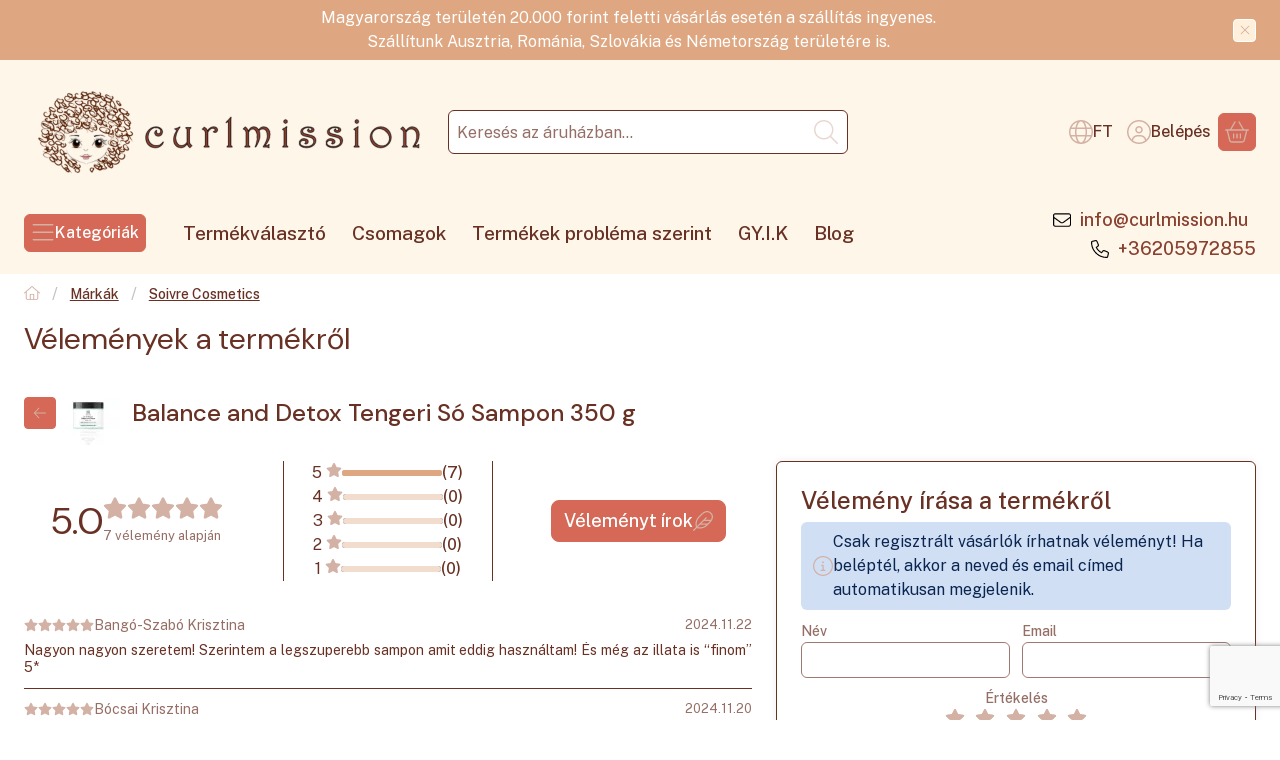

--- FILE ---
content_type: text/html; charset=utf-8
request_url: https://www.google.com/recaptcha/api2/anchor?ar=1&k=6LfeO4YqAAAAAC_CXe06MU7w0aASsJ9E30zD2yIS&co=aHR0cHM6Ly9jdXJsbWlzc2lvbi5odTo0NDM.&hl=en&v=PoyoqOPhxBO7pBk68S4YbpHZ&size=invisible&badge=bottomright&anchor-ms=20000&execute-ms=30000&cb=suuzlxpepdvj
body_size: 48765
content:
<!DOCTYPE HTML><html dir="ltr" lang="en"><head><meta http-equiv="Content-Type" content="text/html; charset=UTF-8">
<meta http-equiv="X-UA-Compatible" content="IE=edge">
<title>reCAPTCHA</title>
<style type="text/css">
/* cyrillic-ext */
@font-face {
  font-family: 'Roboto';
  font-style: normal;
  font-weight: 400;
  font-stretch: 100%;
  src: url(//fonts.gstatic.com/s/roboto/v48/KFO7CnqEu92Fr1ME7kSn66aGLdTylUAMa3GUBHMdazTgWw.woff2) format('woff2');
  unicode-range: U+0460-052F, U+1C80-1C8A, U+20B4, U+2DE0-2DFF, U+A640-A69F, U+FE2E-FE2F;
}
/* cyrillic */
@font-face {
  font-family: 'Roboto';
  font-style: normal;
  font-weight: 400;
  font-stretch: 100%;
  src: url(//fonts.gstatic.com/s/roboto/v48/KFO7CnqEu92Fr1ME7kSn66aGLdTylUAMa3iUBHMdazTgWw.woff2) format('woff2');
  unicode-range: U+0301, U+0400-045F, U+0490-0491, U+04B0-04B1, U+2116;
}
/* greek-ext */
@font-face {
  font-family: 'Roboto';
  font-style: normal;
  font-weight: 400;
  font-stretch: 100%;
  src: url(//fonts.gstatic.com/s/roboto/v48/KFO7CnqEu92Fr1ME7kSn66aGLdTylUAMa3CUBHMdazTgWw.woff2) format('woff2');
  unicode-range: U+1F00-1FFF;
}
/* greek */
@font-face {
  font-family: 'Roboto';
  font-style: normal;
  font-weight: 400;
  font-stretch: 100%;
  src: url(//fonts.gstatic.com/s/roboto/v48/KFO7CnqEu92Fr1ME7kSn66aGLdTylUAMa3-UBHMdazTgWw.woff2) format('woff2');
  unicode-range: U+0370-0377, U+037A-037F, U+0384-038A, U+038C, U+038E-03A1, U+03A3-03FF;
}
/* math */
@font-face {
  font-family: 'Roboto';
  font-style: normal;
  font-weight: 400;
  font-stretch: 100%;
  src: url(//fonts.gstatic.com/s/roboto/v48/KFO7CnqEu92Fr1ME7kSn66aGLdTylUAMawCUBHMdazTgWw.woff2) format('woff2');
  unicode-range: U+0302-0303, U+0305, U+0307-0308, U+0310, U+0312, U+0315, U+031A, U+0326-0327, U+032C, U+032F-0330, U+0332-0333, U+0338, U+033A, U+0346, U+034D, U+0391-03A1, U+03A3-03A9, U+03B1-03C9, U+03D1, U+03D5-03D6, U+03F0-03F1, U+03F4-03F5, U+2016-2017, U+2034-2038, U+203C, U+2040, U+2043, U+2047, U+2050, U+2057, U+205F, U+2070-2071, U+2074-208E, U+2090-209C, U+20D0-20DC, U+20E1, U+20E5-20EF, U+2100-2112, U+2114-2115, U+2117-2121, U+2123-214F, U+2190, U+2192, U+2194-21AE, U+21B0-21E5, U+21F1-21F2, U+21F4-2211, U+2213-2214, U+2216-22FF, U+2308-230B, U+2310, U+2319, U+231C-2321, U+2336-237A, U+237C, U+2395, U+239B-23B7, U+23D0, U+23DC-23E1, U+2474-2475, U+25AF, U+25B3, U+25B7, U+25BD, U+25C1, U+25CA, U+25CC, U+25FB, U+266D-266F, U+27C0-27FF, U+2900-2AFF, U+2B0E-2B11, U+2B30-2B4C, U+2BFE, U+3030, U+FF5B, U+FF5D, U+1D400-1D7FF, U+1EE00-1EEFF;
}
/* symbols */
@font-face {
  font-family: 'Roboto';
  font-style: normal;
  font-weight: 400;
  font-stretch: 100%;
  src: url(//fonts.gstatic.com/s/roboto/v48/KFO7CnqEu92Fr1ME7kSn66aGLdTylUAMaxKUBHMdazTgWw.woff2) format('woff2');
  unicode-range: U+0001-000C, U+000E-001F, U+007F-009F, U+20DD-20E0, U+20E2-20E4, U+2150-218F, U+2190, U+2192, U+2194-2199, U+21AF, U+21E6-21F0, U+21F3, U+2218-2219, U+2299, U+22C4-22C6, U+2300-243F, U+2440-244A, U+2460-24FF, U+25A0-27BF, U+2800-28FF, U+2921-2922, U+2981, U+29BF, U+29EB, U+2B00-2BFF, U+4DC0-4DFF, U+FFF9-FFFB, U+10140-1018E, U+10190-1019C, U+101A0, U+101D0-101FD, U+102E0-102FB, U+10E60-10E7E, U+1D2C0-1D2D3, U+1D2E0-1D37F, U+1F000-1F0FF, U+1F100-1F1AD, U+1F1E6-1F1FF, U+1F30D-1F30F, U+1F315, U+1F31C, U+1F31E, U+1F320-1F32C, U+1F336, U+1F378, U+1F37D, U+1F382, U+1F393-1F39F, U+1F3A7-1F3A8, U+1F3AC-1F3AF, U+1F3C2, U+1F3C4-1F3C6, U+1F3CA-1F3CE, U+1F3D4-1F3E0, U+1F3ED, U+1F3F1-1F3F3, U+1F3F5-1F3F7, U+1F408, U+1F415, U+1F41F, U+1F426, U+1F43F, U+1F441-1F442, U+1F444, U+1F446-1F449, U+1F44C-1F44E, U+1F453, U+1F46A, U+1F47D, U+1F4A3, U+1F4B0, U+1F4B3, U+1F4B9, U+1F4BB, U+1F4BF, U+1F4C8-1F4CB, U+1F4D6, U+1F4DA, U+1F4DF, U+1F4E3-1F4E6, U+1F4EA-1F4ED, U+1F4F7, U+1F4F9-1F4FB, U+1F4FD-1F4FE, U+1F503, U+1F507-1F50B, U+1F50D, U+1F512-1F513, U+1F53E-1F54A, U+1F54F-1F5FA, U+1F610, U+1F650-1F67F, U+1F687, U+1F68D, U+1F691, U+1F694, U+1F698, U+1F6AD, U+1F6B2, U+1F6B9-1F6BA, U+1F6BC, U+1F6C6-1F6CF, U+1F6D3-1F6D7, U+1F6E0-1F6EA, U+1F6F0-1F6F3, U+1F6F7-1F6FC, U+1F700-1F7FF, U+1F800-1F80B, U+1F810-1F847, U+1F850-1F859, U+1F860-1F887, U+1F890-1F8AD, U+1F8B0-1F8BB, U+1F8C0-1F8C1, U+1F900-1F90B, U+1F93B, U+1F946, U+1F984, U+1F996, U+1F9E9, U+1FA00-1FA6F, U+1FA70-1FA7C, U+1FA80-1FA89, U+1FA8F-1FAC6, U+1FACE-1FADC, U+1FADF-1FAE9, U+1FAF0-1FAF8, U+1FB00-1FBFF;
}
/* vietnamese */
@font-face {
  font-family: 'Roboto';
  font-style: normal;
  font-weight: 400;
  font-stretch: 100%;
  src: url(//fonts.gstatic.com/s/roboto/v48/KFO7CnqEu92Fr1ME7kSn66aGLdTylUAMa3OUBHMdazTgWw.woff2) format('woff2');
  unicode-range: U+0102-0103, U+0110-0111, U+0128-0129, U+0168-0169, U+01A0-01A1, U+01AF-01B0, U+0300-0301, U+0303-0304, U+0308-0309, U+0323, U+0329, U+1EA0-1EF9, U+20AB;
}
/* latin-ext */
@font-face {
  font-family: 'Roboto';
  font-style: normal;
  font-weight: 400;
  font-stretch: 100%;
  src: url(//fonts.gstatic.com/s/roboto/v48/KFO7CnqEu92Fr1ME7kSn66aGLdTylUAMa3KUBHMdazTgWw.woff2) format('woff2');
  unicode-range: U+0100-02BA, U+02BD-02C5, U+02C7-02CC, U+02CE-02D7, U+02DD-02FF, U+0304, U+0308, U+0329, U+1D00-1DBF, U+1E00-1E9F, U+1EF2-1EFF, U+2020, U+20A0-20AB, U+20AD-20C0, U+2113, U+2C60-2C7F, U+A720-A7FF;
}
/* latin */
@font-face {
  font-family: 'Roboto';
  font-style: normal;
  font-weight: 400;
  font-stretch: 100%;
  src: url(//fonts.gstatic.com/s/roboto/v48/KFO7CnqEu92Fr1ME7kSn66aGLdTylUAMa3yUBHMdazQ.woff2) format('woff2');
  unicode-range: U+0000-00FF, U+0131, U+0152-0153, U+02BB-02BC, U+02C6, U+02DA, U+02DC, U+0304, U+0308, U+0329, U+2000-206F, U+20AC, U+2122, U+2191, U+2193, U+2212, U+2215, U+FEFF, U+FFFD;
}
/* cyrillic-ext */
@font-face {
  font-family: 'Roboto';
  font-style: normal;
  font-weight: 500;
  font-stretch: 100%;
  src: url(//fonts.gstatic.com/s/roboto/v48/KFO7CnqEu92Fr1ME7kSn66aGLdTylUAMa3GUBHMdazTgWw.woff2) format('woff2');
  unicode-range: U+0460-052F, U+1C80-1C8A, U+20B4, U+2DE0-2DFF, U+A640-A69F, U+FE2E-FE2F;
}
/* cyrillic */
@font-face {
  font-family: 'Roboto';
  font-style: normal;
  font-weight: 500;
  font-stretch: 100%;
  src: url(//fonts.gstatic.com/s/roboto/v48/KFO7CnqEu92Fr1ME7kSn66aGLdTylUAMa3iUBHMdazTgWw.woff2) format('woff2');
  unicode-range: U+0301, U+0400-045F, U+0490-0491, U+04B0-04B1, U+2116;
}
/* greek-ext */
@font-face {
  font-family: 'Roboto';
  font-style: normal;
  font-weight: 500;
  font-stretch: 100%;
  src: url(//fonts.gstatic.com/s/roboto/v48/KFO7CnqEu92Fr1ME7kSn66aGLdTylUAMa3CUBHMdazTgWw.woff2) format('woff2');
  unicode-range: U+1F00-1FFF;
}
/* greek */
@font-face {
  font-family: 'Roboto';
  font-style: normal;
  font-weight: 500;
  font-stretch: 100%;
  src: url(//fonts.gstatic.com/s/roboto/v48/KFO7CnqEu92Fr1ME7kSn66aGLdTylUAMa3-UBHMdazTgWw.woff2) format('woff2');
  unicode-range: U+0370-0377, U+037A-037F, U+0384-038A, U+038C, U+038E-03A1, U+03A3-03FF;
}
/* math */
@font-face {
  font-family: 'Roboto';
  font-style: normal;
  font-weight: 500;
  font-stretch: 100%;
  src: url(//fonts.gstatic.com/s/roboto/v48/KFO7CnqEu92Fr1ME7kSn66aGLdTylUAMawCUBHMdazTgWw.woff2) format('woff2');
  unicode-range: U+0302-0303, U+0305, U+0307-0308, U+0310, U+0312, U+0315, U+031A, U+0326-0327, U+032C, U+032F-0330, U+0332-0333, U+0338, U+033A, U+0346, U+034D, U+0391-03A1, U+03A3-03A9, U+03B1-03C9, U+03D1, U+03D5-03D6, U+03F0-03F1, U+03F4-03F5, U+2016-2017, U+2034-2038, U+203C, U+2040, U+2043, U+2047, U+2050, U+2057, U+205F, U+2070-2071, U+2074-208E, U+2090-209C, U+20D0-20DC, U+20E1, U+20E5-20EF, U+2100-2112, U+2114-2115, U+2117-2121, U+2123-214F, U+2190, U+2192, U+2194-21AE, U+21B0-21E5, U+21F1-21F2, U+21F4-2211, U+2213-2214, U+2216-22FF, U+2308-230B, U+2310, U+2319, U+231C-2321, U+2336-237A, U+237C, U+2395, U+239B-23B7, U+23D0, U+23DC-23E1, U+2474-2475, U+25AF, U+25B3, U+25B7, U+25BD, U+25C1, U+25CA, U+25CC, U+25FB, U+266D-266F, U+27C0-27FF, U+2900-2AFF, U+2B0E-2B11, U+2B30-2B4C, U+2BFE, U+3030, U+FF5B, U+FF5D, U+1D400-1D7FF, U+1EE00-1EEFF;
}
/* symbols */
@font-face {
  font-family: 'Roboto';
  font-style: normal;
  font-weight: 500;
  font-stretch: 100%;
  src: url(//fonts.gstatic.com/s/roboto/v48/KFO7CnqEu92Fr1ME7kSn66aGLdTylUAMaxKUBHMdazTgWw.woff2) format('woff2');
  unicode-range: U+0001-000C, U+000E-001F, U+007F-009F, U+20DD-20E0, U+20E2-20E4, U+2150-218F, U+2190, U+2192, U+2194-2199, U+21AF, U+21E6-21F0, U+21F3, U+2218-2219, U+2299, U+22C4-22C6, U+2300-243F, U+2440-244A, U+2460-24FF, U+25A0-27BF, U+2800-28FF, U+2921-2922, U+2981, U+29BF, U+29EB, U+2B00-2BFF, U+4DC0-4DFF, U+FFF9-FFFB, U+10140-1018E, U+10190-1019C, U+101A0, U+101D0-101FD, U+102E0-102FB, U+10E60-10E7E, U+1D2C0-1D2D3, U+1D2E0-1D37F, U+1F000-1F0FF, U+1F100-1F1AD, U+1F1E6-1F1FF, U+1F30D-1F30F, U+1F315, U+1F31C, U+1F31E, U+1F320-1F32C, U+1F336, U+1F378, U+1F37D, U+1F382, U+1F393-1F39F, U+1F3A7-1F3A8, U+1F3AC-1F3AF, U+1F3C2, U+1F3C4-1F3C6, U+1F3CA-1F3CE, U+1F3D4-1F3E0, U+1F3ED, U+1F3F1-1F3F3, U+1F3F5-1F3F7, U+1F408, U+1F415, U+1F41F, U+1F426, U+1F43F, U+1F441-1F442, U+1F444, U+1F446-1F449, U+1F44C-1F44E, U+1F453, U+1F46A, U+1F47D, U+1F4A3, U+1F4B0, U+1F4B3, U+1F4B9, U+1F4BB, U+1F4BF, U+1F4C8-1F4CB, U+1F4D6, U+1F4DA, U+1F4DF, U+1F4E3-1F4E6, U+1F4EA-1F4ED, U+1F4F7, U+1F4F9-1F4FB, U+1F4FD-1F4FE, U+1F503, U+1F507-1F50B, U+1F50D, U+1F512-1F513, U+1F53E-1F54A, U+1F54F-1F5FA, U+1F610, U+1F650-1F67F, U+1F687, U+1F68D, U+1F691, U+1F694, U+1F698, U+1F6AD, U+1F6B2, U+1F6B9-1F6BA, U+1F6BC, U+1F6C6-1F6CF, U+1F6D3-1F6D7, U+1F6E0-1F6EA, U+1F6F0-1F6F3, U+1F6F7-1F6FC, U+1F700-1F7FF, U+1F800-1F80B, U+1F810-1F847, U+1F850-1F859, U+1F860-1F887, U+1F890-1F8AD, U+1F8B0-1F8BB, U+1F8C0-1F8C1, U+1F900-1F90B, U+1F93B, U+1F946, U+1F984, U+1F996, U+1F9E9, U+1FA00-1FA6F, U+1FA70-1FA7C, U+1FA80-1FA89, U+1FA8F-1FAC6, U+1FACE-1FADC, U+1FADF-1FAE9, U+1FAF0-1FAF8, U+1FB00-1FBFF;
}
/* vietnamese */
@font-face {
  font-family: 'Roboto';
  font-style: normal;
  font-weight: 500;
  font-stretch: 100%;
  src: url(//fonts.gstatic.com/s/roboto/v48/KFO7CnqEu92Fr1ME7kSn66aGLdTylUAMa3OUBHMdazTgWw.woff2) format('woff2');
  unicode-range: U+0102-0103, U+0110-0111, U+0128-0129, U+0168-0169, U+01A0-01A1, U+01AF-01B0, U+0300-0301, U+0303-0304, U+0308-0309, U+0323, U+0329, U+1EA0-1EF9, U+20AB;
}
/* latin-ext */
@font-face {
  font-family: 'Roboto';
  font-style: normal;
  font-weight: 500;
  font-stretch: 100%;
  src: url(//fonts.gstatic.com/s/roboto/v48/KFO7CnqEu92Fr1ME7kSn66aGLdTylUAMa3KUBHMdazTgWw.woff2) format('woff2');
  unicode-range: U+0100-02BA, U+02BD-02C5, U+02C7-02CC, U+02CE-02D7, U+02DD-02FF, U+0304, U+0308, U+0329, U+1D00-1DBF, U+1E00-1E9F, U+1EF2-1EFF, U+2020, U+20A0-20AB, U+20AD-20C0, U+2113, U+2C60-2C7F, U+A720-A7FF;
}
/* latin */
@font-face {
  font-family: 'Roboto';
  font-style: normal;
  font-weight: 500;
  font-stretch: 100%;
  src: url(//fonts.gstatic.com/s/roboto/v48/KFO7CnqEu92Fr1ME7kSn66aGLdTylUAMa3yUBHMdazQ.woff2) format('woff2');
  unicode-range: U+0000-00FF, U+0131, U+0152-0153, U+02BB-02BC, U+02C6, U+02DA, U+02DC, U+0304, U+0308, U+0329, U+2000-206F, U+20AC, U+2122, U+2191, U+2193, U+2212, U+2215, U+FEFF, U+FFFD;
}
/* cyrillic-ext */
@font-face {
  font-family: 'Roboto';
  font-style: normal;
  font-weight: 900;
  font-stretch: 100%;
  src: url(//fonts.gstatic.com/s/roboto/v48/KFO7CnqEu92Fr1ME7kSn66aGLdTylUAMa3GUBHMdazTgWw.woff2) format('woff2');
  unicode-range: U+0460-052F, U+1C80-1C8A, U+20B4, U+2DE0-2DFF, U+A640-A69F, U+FE2E-FE2F;
}
/* cyrillic */
@font-face {
  font-family: 'Roboto';
  font-style: normal;
  font-weight: 900;
  font-stretch: 100%;
  src: url(//fonts.gstatic.com/s/roboto/v48/KFO7CnqEu92Fr1ME7kSn66aGLdTylUAMa3iUBHMdazTgWw.woff2) format('woff2');
  unicode-range: U+0301, U+0400-045F, U+0490-0491, U+04B0-04B1, U+2116;
}
/* greek-ext */
@font-face {
  font-family: 'Roboto';
  font-style: normal;
  font-weight: 900;
  font-stretch: 100%;
  src: url(//fonts.gstatic.com/s/roboto/v48/KFO7CnqEu92Fr1ME7kSn66aGLdTylUAMa3CUBHMdazTgWw.woff2) format('woff2');
  unicode-range: U+1F00-1FFF;
}
/* greek */
@font-face {
  font-family: 'Roboto';
  font-style: normal;
  font-weight: 900;
  font-stretch: 100%;
  src: url(//fonts.gstatic.com/s/roboto/v48/KFO7CnqEu92Fr1ME7kSn66aGLdTylUAMa3-UBHMdazTgWw.woff2) format('woff2');
  unicode-range: U+0370-0377, U+037A-037F, U+0384-038A, U+038C, U+038E-03A1, U+03A3-03FF;
}
/* math */
@font-face {
  font-family: 'Roboto';
  font-style: normal;
  font-weight: 900;
  font-stretch: 100%;
  src: url(//fonts.gstatic.com/s/roboto/v48/KFO7CnqEu92Fr1ME7kSn66aGLdTylUAMawCUBHMdazTgWw.woff2) format('woff2');
  unicode-range: U+0302-0303, U+0305, U+0307-0308, U+0310, U+0312, U+0315, U+031A, U+0326-0327, U+032C, U+032F-0330, U+0332-0333, U+0338, U+033A, U+0346, U+034D, U+0391-03A1, U+03A3-03A9, U+03B1-03C9, U+03D1, U+03D5-03D6, U+03F0-03F1, U+03F4-03F5, U+2016-2017, U+2034-2038, U+203C, U+2040, U+2043, U+2047, U+2050, U+2057, U+205F, U+2070-2071, U+2074-208E, U+2090-209C, U+20D0-20DC, U+20E1, U+20E5-20EF, U+2100-2112, U+2114-2115, U+2117-2121, U+2123-214F, U+2190, U+2192, U+2194-21AE, U+21B0-21E5, U+21F1-21F2, U+21F4-2211, U+2213-2214, U+2216-22FF, U+2308-230B, U+2310, U+2319, U+231C-2321, U+2336-237A, U+237C, U+2395, U+239B-23B7, U+23D0, U+23DC-23E1, U+2474-2475, U+25AF, U+25B3, U+25B7, U+25BD, U+25C1, U+25CA, U+25CC, U+25FB, U+266D-266F, U+27C0-27FF, U+2900-2AFF, U+2B0E-2B11, U+2B30-2B4C, U+2BFE, U+3030, U+FF5B, U+FF5D, U+1D400-1D7FF, U+1EE00-1EEFF;
}
/* symbols */
@font-face {
  font-family: 'Roboto';
  font-style: normal;
  font-weight: 900;
  font-stretch: 100%;
  src: url(//fonts.gstatic.com/s/roboto/v48/KFO7CnqEu92Fr1ME7kSn66aGLdTylUAMaxKUBHMdazTgWw.woff2) format('woff2');
  unicode-range: U+0001-000C, U+000E-001F, U+007F-009F, U+20DD-20E0, U+20E2-20E4, U+2150-218F, U+2190, U+2192, U+2194-2199, U+21AF, U+21E6-21F0, U+21F3, U+2218-2219, U+2299, U+22C4-22C6, U+2300-243F, U+2440-244A, U+2460-24FF, U+25A0-27BF, U+2800-28FF, U+2921-2922, U+2981, U+29BF, U+29EB, U+2B00-2BFF, U+4DC0-4DFF, U+FFF9-FFFB, U+10140-1018E, U+10190-1019C, U+101A0, U+101D0-101FD, U+102E0-102FB, U+10E60-10E7E, U+1D2C0-1D2D3, U+1D2E0-1D37F, U+1F000-1F0FF, U+1F100-1F1AD, U+1F1E6-1F1FF, U+1F30D-1F30F, U+1F315, U+1F31C, U+1F31E, U+1F320-1F32C, U+1F336, U+1F378, U+1F37D, U+1F382, U+1F393-1F39F, U+1F3A7-1F3A8, U+1F3AC-1F3AF, U+1F3C2, U+1F3C4-1F3C6, U+1F3CA-1F3CE, U+1F3D4-1F3E0, U+1F3ED, U+1F3F1-1F3F3, U+1F3F5-1F3F7, U+1F408, U+1F415, U+1F41F, U+1F426, U+1F43F, U+1F441-1F442, U+1F444, U+1F446-1F449, U+1F44C-1F44E, U+1F453, U+1F46A, U+1F47D, U+1F4A3, U+1F4B0, U+1F4B3, U+1F4B9, U+1F4BB, U+1F4BF, U+1F4C8-1F4CB, U+1F4D6, U+1F4DA, U+1F4DF, U+1F4E3-1F4E6, U+1F4EA-1F4ED, U+1F4F7, U+1F4F9-1F4FB, U+1F4FD-1F4FE, U+1F503, U+1F507-1F50B, U+1F50D, U+1F512-1F513, U+1F53E-1F54A, U+1F54F-1F5FA, U+1F610, U+1F650-1F67F, U+1F687, U+1F68D, U+1F691, U+1F694, U+1F698, U+1F6AD, U+1F6B2, U+1F6B9-1F6BA, U+1F6BC, U+1F6C6-1F6CF, U+1F6D3-1F6D7, U+1F6E0-1F6EA, U+1F6F0-1F6F3, U+1F6F7-1F6FC, U+1F700-1F7FF, U+1F800-1F80B, U+1F810-1F847, U+1F850-1F859, U+1F860-1F887, U+1F890-1F8AD, U+1F8B0-1F8BB, U+1F8C0-1F8C1, U+1F900-1F90B, U+1F93B, U+1F946, U+1F984, U+1F996, U+1F9E9, U+1FA00-1FA6F, U+1FA70-1FA7C, U+1FA80-1FA89, U+1FA8F-1FAC6, U+1FACE-1FADC, U+1FADF-1FAE9, U+1FAF0-1FAF8, U+1FB00-1FBFF;
}
/* vietnamese */
@font-face {
  font-family: 'Roboto';
  font-style: normal;
  font-weight: 900;
  font-stretch: 100%;
  src: url(//fonts.gstatic.com/s/roboto/v48/KFO7CnqEu92Fr1ME7kSn66aGLdTylUAMa3OUBHMdazTgWw.woff2) format('woff2');
  unicode-range: U+0102-0103, U+0110-0111, U+0128-0129, U+0168-0169, U+01A0-01A1, U+01AF-01B0, U+0300-0301, U+0303-0304, U+0308-0309, U+0323, U+0329, U+1EA0-1EF9, U+20AB;
}
/* latin-ext */
@font-face {
  font-family: 'Roboto';
  font-style: normal;
  font-weight: 900;
  font-stretch: 100%;
  src: url(//fonts.gstatic.com/s/roboto/v48/KFO7CnqEu92Fr1ME7kSn66aGLdTylUAMa3KUBHMdazTgWw.woff2) format('woff2');
  unicode-range: U+0100-02BA, U+02BD-02C5, U+02C7-02CC, U+02CE-02D7, U+02DD-02FF, U+0304, U+0308, U+0329, U+1D00-1DBF, U+1E00-1E9F, U+1EF2-1EFF, U+2020, U+20A0-20AB, U+20AD-20C0, U+2113, U+2C60-2C7F, U+A720-A7FF;
}
/* latin */
@font-face {
  font-family: 'Roboto';
  font-style: normal;
  font-weight: 900;
  font-stretch: 100%;
  src: url(//fonts.gstatic.com/s/roboto/v48/KFO7CnqEu92Fr1ME7kSn66aGLdTylUAMa3yUBHMdazQ.woff2) format('woff2');
  unicode-range: U+0000-00FF, U+0131, U+0152-0153, U+02BB-02BC, U+02C6, U+02DA, U+02DC, U+0304, U+0308, U+0329, U+2000-206F, U+20AC, U+2122, U+2191, U+2193, U+2212, U+2215, U+FEFF, U+FFFD;
}

</style>
<link rel="stylesheet" type="text/css" href="https://www.gstatic.com/recaptcha/releases/PoyoqOPhxBO7pBk68S4YbpHZ/styles__ltr.css">
<script nonce="jla_aAw4ydW9g673kw-wEg" type="text/javascript">window['__recaptcha_api'] = 'https://www.google.com/recaptcha/api2/';</script>
<script type="text/javascript" src="https://www.gstatic.com/recaptcha/releases/PoyoqOPhxBO7pBk68S4YbpHZ/recaptcha__en.js" nonce="jla_aAw4ydW9g673kw-wEg">
      
    </script></head>
<body><div id="rc-anchor-alert" class="rc-anchor-alert"></div>
<input type="hidden" id="recaptcha-token" value="[base64]">
<script type="text/javascript" nonce="jla_aAw4ydW9g673kw-wEg">
      recaptcha.anchor.Main.init("[\x22ainput\x22,[\x22bgdata\x22,\x22\x22,\[base64]/[base64]/[base64]/ZyhXLGgpOnEoW04sMjEsbF0sVywwKSxoKSxmYWxzZSxmYWxzZSl9Y2F0Y2goayl7RygzNTgsVyk/[base64]/[base64]/[base64]/[base64]/[base64]/[base64]/[base64]/bmV3IEJbT10oRFswXSk6dz09Mj9uZXcgQltPXShEWzBdLERbMV0pOnc9PTM/bmV3IEJbT10oRFswXSxEWzFdLERbMl0pOnc9PTQ/[base64]/[base64]/[base64]/[base64]/[base64]\\u003d\x22,\[base64]\\u003d\\u003d\x22,\x22C8KAw4/Dl3/DvMOww5fCtMOBw6ZKeMOhwowjw44Uwp8NW8OKPcO8w5zDjcKtw7vDoHLCvsO0w6XDp8Kiw69meHYZwrjCkVTDhcKmbGR2WMOZUwduw5rDmMO4w6jDgilUwqU4w4JgwpTDjMK+CHYVw4LDhcOWY8ODw4N9DDDCrcOVLjETw5xsXsK/woLDryXCgkbCscOYEXTDhMOhw6fDmcOsdmLCocOOw4EIQWjCmcKwwq96woTCgHF9UHfDvwbCoMObTD7Cl8KKEV9kMsO5F8KZK8OwwrEYw7zCuhxpKMKGJ8OsD8KOD8O5VTPCulXCrnbDj8KQLsOcOcKpw7REZMKSe8OJwqY/wowCBUobRsOFaT7ChsK+wqTDqsKuw5rCpMOlBMKocsOCe8O1J8OCwoRKwoLCmgrCmnl5Wl/[base64]/[base64]/DqsKbVQEtwroQwro6SsOKw4xVw7HDmsKyAC0ab0omVjYONjLDusObFFV2w4fDqcOFw5bDg8OUw4Z7w6zCvMO/[base64]/CucOMw5DDvMOqLMKLD8OSw7zChSfCgMKYw6tcWnBwwo7DpsOwbMOZB8KEAMK/wok/[base64]/CmBFDXULDvMO4w5jDqsOLw6vCtcOMwp7CvTfCixZiwpZOwpbDg8KIwr7CpsKJw5XChFDCo8OhBQ1/TSMDw7HDky3Ck8KBcsO4WcOWw6bCiMK0SMKow6HDhgrDusOBMsOiB1HCowwSwqQpw4VCScOswoLChBEkw5ZSFygywoTCvmvDicK5QcO1w67DnXk2dgXDgiNBVhjCv014w4V/SMOnwo56McKFwpQIwrkhG8K8MsKgw7rDo8KUwosNJkbDt1PClzojCgFmw74Aw5fDscKbwqduWMOew6nDrxjCiRfDmwbCjsK2wp15w7vDhcOEMcKfaMKRwoAYwqEhFR7Dr8O6w6HCg8KIE2/CucKowq3CtQEbw7ITw64iw54PAHdMw5zDmsKMVClWw79SMRJ1JMKrTsO+wq8LeVDCvsK+JUfCon9iI8Omf0fCl8O8M8KQVj9GcU/[base64]/Cn8KGw5DCpMOUw5nDuMO7XAQAw4JBXcObLBLCicKTTVnDn2IVa8KVPsK0T8KKw7VQw4MNw6l+w7RHC3U4Xw3CukUowpXDi8KkXB7CjzLClsOawpxEwqbDm0/[base64]/DvxvCscOOw6owbinDhgBLwr3CpsK1wrTDnsKgw7zDj8Ozw5sBw5/CpxvDmcKGSMOdwqdPw69fwqFyNsObD2nDiwtow6TCjsOiVXHCjjRhwoYrNsO6w6XDgGrCssKsd1nDv8KQAiPDs8OjM1bCtzHDjz15V8KEwr99w7/Di3PCncKbwrPCp8K2e8Kdw6hgwqfDgcOZwqtXw7jCt8KPRMOHw5QySsOhfSJDw5rCgcOnwo9xCD/Djl7CtQo2JSZOw63CscO4wqfCnMOsW8KRw7fDv2ITBsKqwpZkwqLCisOpFUrDpMOUw5XCmQwXw4nCqUVvwokoJMKnw4YeKcOCaMK2BsOSPsOow63DkhXClcOhT3I+J1vDvsOuZ8KjO2UzbyQsw7UPwrNnXsKew7EsWUhmO8OvHMOlwrfDvnbCiMOPwpjCnT3Dlw/Do8KpOsO4wqRNesOdAsKHSw/ClsOrwoLDgj5AwoHCisOaVzjDu8Olw5fCvQbCgMKyeUhvw75tH8KKwrwAw6jCoSDDrjFEJMOXwoQ+H8K2Yk/Ci25Mw6vDucO+IMKJwp3Cu1fDucKtPzXCmnrDosO4DcOZBsOnwqrDuMKeIMO3w7TDnsKEw6vCuzPDosOEDWNRbRjDuFIkwoVmwrZvw4HChHsNcsKfRsKoFsO3wo93ZMKvwp7Du8KiBSHCvsKpw4Qwc8K/f0hFwqxHAMOaaE82fGIBw60LbiBka8OLQsOrSMOmwoLDvcO0w5hlw4M2VsOSwq1/bQwfwp7DnVIbGMOuJHMJwrHDg8OUwr98w57CisOxdMOmw7rCuyLDksOPd8Ovw7PDtB/ChTXCj8KYwqoBwqnCl07CpcO2DcOdHCLCl8OGB8K+dMOmwoA0wqkww7MCPWLDpWnDmTPCjMKrUklVDXrDqzQmw6p8Rj3CicKDTDobKcKKw6ZUw6XCtRHCq8Kew7tSwoDDiMOJwpE/KsO/wpI9w6HDn8OjL0rClyXCjcO3w7dECQ/Cv8OnZhXChMO8E8KmPQ0VRcO/wrbCrcKBN3vCi8O6wr1xGmDDlsOFcRjClMOiCB3DncKjw5Nwwr3DhRHDpBdSw4x6NcKjwrsFw5xGMcOjU0YMVFsRfMO6aEwxd8Oww4MjThnDuVnDqVAyDBAYw6/DqcK9FsKewqJoMMO6w7UNXyXDiBfCmE8NwoZ9w73Dqi/DmsKIw4vDoC3CnlPCmQ0TAsOHUsK0w5QiaS7Co8KoHMOGw4DDjh0IwpXDucKwfC0nwoURTcK0w7F0w4nDtwrDqSrCnVTDulk5w6VEfA/CgzDDq8KMw69yVAnDhcKjSBgdwr/Dh8Kow47DsAxWSMKEwrJiwqY8OMKMCMOOR8Krwr4yNsOKDMKHEMOfw5/CoMKPHiwNbA5CLR9hwoRnwrPCh8KPWMOUVhvClsOKQ3w6BcO9DMOjw7fCkMK2UDxXw6fCiS/DizfCo8Ohwo3DuBtfw444JyDCllrCm8ORwr1fDQQeCCXDnVfCvQ3CqsK/SMKUw43Cqi8Cw4PDlMKJb8OPSMO8wrQdJsKuHDgdOsOswrR7BRl/[base64]/w7zDmcO7w73DjVTDgwXCrMOkQ8K1Nk5kRUvDhRPDv8K3HX9cTBRKP0jCgBlSVnciw5fDkMKDDcK2JjQVwqbDql7DnwbCjcOjw67Ctzg5bMOCwpkiesK+ZQXCpXrCjsKBw7shw67DlSrDu8KvRBAyw7nCm8K7PcKUCsK9woXDr1LCqWgOUF7CuMO6wrrDvcKxG0/DjcO5wrvCpUZSZVDCrMO9OcKuIWfDicO/LsOiPlfDq8O5I8KGPBXDu8KdbMOFw5QWwq56woLCn8KxAMK+w5F7wolqQxLCrcK1UsOew7LCisOiw54/w4nCpcK8S1RJwrXDv8OWwrlOw4nDgsKlw6o1wq7CjSLDj3ptMUZWw70fw7XCtU/CmmrCkkUScE8CP8KYHsO/[base64]/[base64]/wrp5wr/[base64]/DoMOSwrnCu8KDwrzCi8OwDcKteMO/wqt/wo3DqcKzwqAywpbDpMK1GFvCskoTwrHCgFPCqn3CjcO3wqVrwq/DoTXCkAEbG8Oqw4bDhcOYBDzDjcOSwqMow4XCuzLCh8OUacO8wqrDhcKHwoAsGMKUC8OXw7fDhh/CqcO7w73Cs0DDmWgsVMOOfMK/Z8KVw708wo3DnCcwGMO0wpjCo1YgJsOBwrbDucOQCMK2w6/Dv8OIw71ZZUlWwrhNIMKGw5/CrQMzw6jDiU/Cs0HDncKSwp1McMKQwrwRdRtcw5PDoltLe1A6VcKnQ8KAXyrClG7Cky95WBsOw4bCg3gTNMKuD8OtSC/[base64]/[base64]/DucKew4UxIA7Dkmovwq0CwoDCoiBpbMKVaDV5w69xNcO5w7A5w5bCgnUKwqzDn8OqMwHDrynDl05LwogZIMKFw7wZwo/Co8ORw6TCuTZhY8KHT8OSMTHCuifDocKWw6ZLY8O7wq0XbsOZw7Fowo11DMOJD0rDq2vCjcO/JXU5wottJw/DhiF6wonCjcKResKQR8OrGcKHw4rDicOwwrxdw6Ndai7DsGxwa19sw649U8O/w5VVwqvDkkBEP8OpOHhydMO0w5HCtyhqw457DWrCsjPCiSvDszXDtMKUK8K9woh+Tg1hw5Jrw75+wqN/[base64]/Cp8Obwr0yRcK2w6DCrgjDp0x4w7oww5Elwo3CjXtpw4HDmXHDscOMeVMkdkg1w7nDm2gbw7hjMgYbXwlSwoIrw5/Csx/[base64]/[base64]/[base64]/CpcOAw5HCgn59bsKiw6/CjcOJS8Oswql9wqfDkMOkSsKOZMOow6/DicOVE1Zbwow3I8KFNcO+w7TDosKRPxRXE8KhQcOyw6kIwpfDvsOSDMKkeMKyXW7DnMKXwq1XKMKvYzlvPcKZw6Bawok+dcKnHcOIwoh7woAmw4HDnsOWWCjCiMOGwqQJbRTDr8O/K8OCNAzCsRLCqcORV1wFB8KOCsKULjQKRMOGLMOLW8KvdcOsCA46CUUtZMKJAAEIRRnDs3BHw6x2dDtqbcO0TWPCsElzwq92w5x1eHNzw77CqMOza0xFw4xyw5puw4jDhTrDolvCqcKNeADCuz/CjsO6KsKtw4wJXcKgAwDDksOAw5/[base64]/Ci2HDosOSc3zCp8KtN8OzVsKJwrxRCcOKfMO+MDx6SMKrwq5Jf3zDscOgTcOyFcO/c1/[base64]/I8KCw4kBPnzDusO2dcOUwrzCj8K1wonClcOPwrs5wql3wpnCqwsZGmMAJsKIwotgwo1dw60PwoXCrMO8OMOfeMOGXHwxWFg5w6sGN8KXUcONeMO6woYww40gw6DDrQFUTcKgw4zDh8O8wplfwrXCu0/CksO/XMKbLFQ1fljCvcOuw4fDkcKcwoTCoBbChGoPwr0bWMO6wprDqDbCpMK/QMKDfh7DgMOYOGt5wr/DlMKNck/[base64]/Cv8KvdcKFw5TCtMK1w7dqwq4IBsK3CWbCoMKdw4/Cs8KRw7VDacKsYyvDicKawqjDpnRnCcKfKHfDmlrCvsOUAFQiw4RuKcOuw5PCqFVqE1o6wozDlCnDq8KKwoTDogjDgsO0cWzCt2IQw40Awq/CsE/DpsO+wqfChcKSYH8kCsO/[base64]/DgytgEk/[base64]/[base64]/CnnfCmcKJwqDDo8KIwrbDhXZ+IzrCmTnCvH01JQlEwowbdsKCMXViw5/[base64]/CmDzCksOlwp/Dgy0RwpxjUcOtwoHClsO0BsOOw6wqw63Col90RzxRXVQXAATCo8Osw68CC07CpsKWOBzCijMUwo3DuMOdwpvDm8K1VRpBJA8qKlIQNU3Do8OefycGwovDmQjDtcO9EWFUw5cQw49cwpzCpMKjw6RXbXhuAMO/QQ83wpcjfsKHPjXCncOFw78XwpPDk8OuW8K6wpjCj2LCvXtBwrbDtcKOw43DonLCjcOmwr3CrMKAAcKQIcOoX8KRwrXCi8ORO8K1w5/CvcO8wqw3WhrDolvDvmFtwodyMcOwwrpmDcOOw64lSMKVGsKiwp9Cw6F6dCvCjsOwajjDtB3DpCPDlsKtPMOdw60kwo/Dlk9RHhB2w61/wp19bMKqU2HDlTZaI2PDnsK/[base64]/CnlMSwpc7eyhEw7HCkcOYw4pBw77DvTURw4zCiChjSsOtYsOPw6fCnk14wq/CrRcfAVLCuHtQw4Uhw47CtwpFwpFpLAjCkcKmwp3Cn3TDkMOawokHS8KfV8K2cxUqwojDoQ/Ck8KaewVlaxkOYhrCowh4Q0sCwqUFSxAwdMKIw7cNwobCncOew7bDk8ONKw4ewqTCusO/PGo8w6TDnXMxWsOVHT5GVCvDu8O8wqzClsOCEcOQcGF5wrwDDwbCtMKwf23CpsOSJsKCSTLCuMKCJTcBGsOlPWDCs8ObOcKawr7CvjFwwrnCj0EuPsOmP8OrcGEpwpTDtyNZw7skCxIuGiYPCsKiNEI2w5gTw6zCoy8IdU7ClQ/CgsK/ZlQXw4V2wqFjLcODE01hwpvDrMKyw5gew63CimHDjMOlDgQbcmkjw7YtAcOlwrvDqV1nw5/[base64]/[base64]/wr/DrTvDu8KzwpjCjRrCiSTCjsOEesO7aMKxwqEIwqIWCMKbwpMQG8KHwpMtw6XDjg/DuyBRZhnDgggiAsOFwprDrsOmQWXCh1phwqgxwo0uwrTDjD0wfkvDi8OTwrALwobDhcKPw688RRRdw5PDocOxwrbCrMKqwoAWG8KRw4vCq8O1RcOaKsOFVTpQJMOmw6PCgB8YwoLDvVxuw6hHw4jCsRxyccKLKsK1T8OvRsKJw4IZK8OQAgnDm8OvK8Khw7UXcl/DuMK6w7zCpgHDonMWWlZ3SU9ww4zDg0jDj0vDh8OhfkLDlivDjWbCrhXChcKnwoUtw6RGUGgEw7DCq2A+w5nDjsOGwoLDm3wOw6vDn0kEcnNQw6ZVZ8KpworCr2vChFXDksO4w6JawoB3UMOKw6DCsRE/w6NceUgowotOEQsUcW1OwphmVMKWMcKXJ3hWR8KPdG3CuV/CgnDDpMK5wpfDssO9wrhhw4cSK8OLCMKtMCs6wpxBwqRKJE7Dr8OlcQJ9wpXDiFvCmQDCtGnCkD7DuMOBw4xOwq5Mw7J2TAbCqnvDpSTDtMOQbAAaccO8BWcjfErDv2ESNiDCkFxgDcOswrAQCiMORhvDlMKgNmtUwqHDrTjDusK3w7kpEXXDrcOyJG/DlTQaTsKaQjEywp7DuDTDosKuwpMJw5MTE8K6eFjCl8Kawr1BZ13Du8K4YCrDsMKyW8K0wpvDhD16woTChn9fw7UjF8OjAG/Cmk7CpRrCocKWEcORwrAoC8OoN8OEGcKCKcKBH0HCvCNZVcKgYMK+Yg4ww5HDgcOdwqk2KcOAYn/DvMObw4fCrE8wcMKpwodFwo4Rw6PCrXo8PcK5wrFoL8OlwrFYdE9Qw4PDiMKFEMOJwrvDo8KFY8KsGR3DjcOEwrVkwqLDkMKcwqPDqcKbTcOiHCUAwoFLb8K0PcOkYSNbwoF1Ml7Drk5JaAklw5/[base64]/Cv8Kkw5XDsD1LNAAzw5ZCwr4VDQ/DliUOw6rDs8O6MS5XLcKmw7vCtVk7w6deGcOOw4kLSn/Dr3PCmcOgF8KQcUNVD8KFwoR2wp3Cmxs3OkQxXSZtw7DCul18w7Vuwp4aIBnDuMO3wpjDtQAkT8OtIsKHwoprJ2dgw60cPcKhJsKod3ESYhXDu8O0w7vCvcKCIMOiw5XCsHU7wpHDgsOJG8KCwpAyw5jDozpFwq7CvcOyDcKlHMOLw6/CtsKrSsO8wrZIw6XDrMK6SjgHw6nCiGF3wp9dMW9awo/DtS/[base64]/DjEBnw65Yw7zCosOEw7FGTMK6XsOJw77Do8KrfcKcwp/[base64]/TcOFG1PDsMKlXMOaThrDqsKcw5lmwpTDhcKJw7fDgBPCrm3DvMKXWwrDlV7DhXdRwoHCoMONw6MywpbCusKUDsKjwo3CqcKbwpdaRcKuw6XDrQXDglrDnyDDmzXDksOEe8K6wobDrMOvwqLDvMOfw6/CunXCmsKXE8O0TkXCiMKvCMOfwpQcORxxN8KnAMKXXC4ZKl3DqcKwwrbCicO+wq0vw4clGiTDh0LDn1LDmsOTwoLDgX0Yw78pfz8vw6PDgBrDnAJ+L1jDsCtWw7rDuifCj8OlwonDoGnDm8Kxw6t/[base64]/CtMOXbRrCnG3DrMKRE8OzZD3DrsOsNQkqRUQCdEt/woPCqQLCnW8Hw7fCqA7CikdmMMKCwo3DsnzDtngnw7TDhcOfHA7Cj8O4ZcKcIFAmdBjDnw9Mw7gzw6XDviXDlXUywp3DiMOxesKcEsO0w6/DusOhwrppJsO0ccO1HCzDsB3CmXgcMgnClsO8wrsGeVNGw4fDsSxrUxfDh3A1asOoa0tjwoDCj2vCnQYXw4hGwqBwMDPDjcKbWFcQKQpcw7nDvg5ywpfDpsKzXCfDvMOWw7LDkG/Du27CksOOwpzCgsKJw4s4M8O5wrzCp2/CkXvCplXCgSM8wpdKw4rDojzDlRAaL8KZbcKYwr5IwrpHDBnCu0lqwpFwLMKnNFBZw6Ypwoh0wox4wqrDo8O0w4TDisKIwo8Kw6hZw5LDpcKoXAHClsOcFsOpwrJVFcKBUw4Tw5xYw4rCp8KjMCpEwrA3w4fCuFZNw7B6NQF/PMKrKAnCoMOjwoDDtkjDnwcmdGcaJcKmeMKlwr3DvQcFT3vCisK4CsOBAR1yGyQuwqzCtUhQNHQdwpvDsMOvw5lKw7rDhnkYGB0kw5vDgAEGwpXDt8OIw6kmw6EYL3nCisKSe8OVw4UpKMKqw4FvbjPCu8Ohf8OhXMOdVj/CpkfCkCzDrmPCnMKECsKvI8OSF0zDtSfDhDvDjsOcwo7Cl8KTw7hDXcOIw5h8HBLDhlbCnlvCrFfDlgsxaG3DjsOJw5bCvcKTwofCqj13T3TCgW1nTcKcw6jCrcKxwqDCpwLDuToqem8wC11mRlfDpkPCi8ODw4HCjsKcDMKJwpPDq8ORJlDClF/ClGvDqcOOecKcwprDpsOhw7fDosKkXgsJwo8LwoDDgwwkwrHCu8KKwpAww59Ow4DChsK5SnrDqRbDlcKEwocSw6pLfsKNw4fDjH/Dt8OWwqbCgMOpeAfDq8KKw7/DlC/Cs8KnS3TColstw6jCrsOvwrU3RcO7w4TDiUR1w7I/w5PCvsOdcMOEIW3ClMOyQlLDi1UtwprCiRwdwpJow6UFFDPDolMUw5ZwwpNowqlxwpslwoVKBhDCqFDCkMOewpvCo8Kmwp9Zw5h1w78SwrrCosKaCzo2wrM0woEWwq/ClQPDisO3dcKjDUbDmVxMccOrdHt2ccKvwq7DlAbCtAogw7lBw7DDkcOqwr0kQsKVw51yw6gaBxgEwo1HHH0/w5jDowHDo8OoP8O1OMO9L0Mydw5GwpXCkMOqw6c/[base64]/F8Oxw70/[base64]/Do8OJwqDCtsOQw4rCq8O9wpPDiMKXRT9SQMKXw64bwo9/dTTChGDDpsOHwp/DuMOMb8OAwqPDncKEWmoOEBcGesOib8OIw6nCnlLCqCJQw4/[base64]/[base64]/[base64]/DsWHDoSQgBsOQw6fCuFUwwrjDkl9jw5ljFcKYVMOgT8KBBMKMD8OVJkNUw7l9w6rDrws8ChRDwrnDssKREClRwp3CtWkJwpENwobClmnCm3nCoTvDhMOraMKTw51/[base64]/JcKmRX3ClsObR8OIecOBGlXDrsKvw5fCoj7DmyBLwq8SRsKbwoA+w6/Cs8OPPQHCgcKkwrUcK1h4wrM4Ij1qw5pDQcKGwpLDlsOIORMGTx7CmcKww63DpDPCtcOiaMOydD7DusO9AU7DqSB0FxM2bcOQwrnDvMK/wpDDm2oFdcKNPEzCuXALwq1Hwr/Cl8OUKFtyAsK5S8OYUCfDjR3Do8OOJVhuR2cpwqzDtnvDjWTCgi/DucK5GMKcCcKcwpTCr8KrTQdNw47DjsO7Jnlqwr/DjsO3w4jDiMOsZ8K9e1RKw4U9wqk+wpLDh8O6wqo0KkfCkcKNw6d1RiwowpE/C8O5aBLCoV9eSmNtw69pWsOCTcKLw4gXw5VZDsKzXS9Mwql9wovCj8KjW3Iiw47Ct8KDwp/DlMOjE1jDunoRw5bDrRkBV8OcOVQTUnjCnT/CqCA6w58oAwV1wrRie8OSeCI5w73CpiTCpcKpw61sw5fDtsOSwrnDqR4ANsK8wq/Cn8KqeMKnRi3CpS3DhGTDksOPcsKPw4UTwrLDrQINwrRqwr/CsGkVw4XDj3XDm8O6wpzDg8K6BsKgQ0FQw7vDkDs/[base64]/DgcKTEsORRsOFBVzCpmrDinDCnCcBwpbCksO1wpAdw6vCrcKIPcKTwqN0w57DjcO+w6PDosOZwr/DgnvDjXbDsSRXMcKsHcOyTCdpw5FMw5tpwozDncO6IT/DthNTScOTBgDDmAYJBcOIwp7CsMOMwrbCqcOwD2vDpsK5w7Amw4/DqF/DpBI0wr3Dly0bwpnCncKjdMKDwo/DtsKyMWkcwpnCtxMkEMO5wrs0bsO8wo8Aa3leJMOrb8OvekDCvlhEw5hrwpzDv8Kfwp1ceMOYw5jDkMONwpbDui3Dtx8ywoTCscODwrbDrsOjZ8K/wqgkBEtvcsOhw63CoRIYORfDusO5RGtnwpjDrB5YwptCVcKMCMK1esOQYVIPLsONw4PCkmo/w5I8N8KrwrwefnrCvsOowp/CksOBZcKbKlPDg3ZQwr4jw79SOQrCo8O3A8OFwoZ2YcOqdHTCq8Olw7/Cvwsiw4F4esKSwpJpX8KwZUxiw6Uqwr/Cj8OEwoFCwpgrw5cvZnDCoMK+w4rCnsO7wqp5PsO8w5bDmnEZworDl8OvworDuG8UT8KuwrUTAh1ZEsO6w6fDvcKKwr5ubCxrw6UkwpbCuBnCrEJcc8ODwrfCsC3CkcKKVMONYsOuwpRDwrBgPw4Dw5jDnkbCs8ODEsO4w6tlwoBvF8ONwqpxwrnDkj9qMRg/[base64]/ChUJ5dDN0wpLCkU4qwpN1PcODesO8BwhSOi57w6fCl24pw67CoEHCsjbDvcKWayrDnE1YQMKSw7Nowo1dOsOATBddYMKoMsKCw7gMwog9F1dTU8O1w43CtcODGcOINmzCrMKZG8KywozCtcOtw75KwoHDtcKswqcRCh4iw67DmsOpci/[base64]/Cl8KBH2fCscOTw4gzw4lYw4MsecOSasKSw4YXw5TClSzDosKnwo3DlsOSFjNEw60OX8KHc8KQX8KCYcOndDzCphwGwpDCiMOEwrHDu0tZVcO9cQI3UsOtw40gwpReZR3DtyhCwrlsw6/[base64]/CpsKwwpIwLVY3cEzClcKoQl90PcKGW3DCnsOhwqbDly8Iw5XCnEfCrVzChjcVKMKUwrnCtC9vw5HCjCtJw4LCvGLDicOUIX8zwo7CjMKgw6jDswTCmsOgHsOaWQESHiIDVMOmwqHDvWZdQUfDt8OewoTCscO+ZsKFw5xZbCfCk8OHQjJewpDCoMO/[base64]/ZsOiwq5FKsKCZjFCwp/DgnDCpsKHZsKIw744J8KmHsOdw7dyw4sWwr3CjcKLfijDiDjCsTpVwprCiA/DrcKgQcKew6gIVsK2WnRNwo46QsOuMj8GZ09qwrPCkcKcwrrDhkQ0BMKvwqB0YkHDsy0CXMOscMKRwrIewrtdw41Nwr3Dr8KMMsOcecKEwqTDg2/[base64]/eAspw5low4pGPF4bw6/DnBDCpsKwGnzCmx/Crn3CocKzHlknMmozwpLCmsOTFsKXwobCnMKgI8K2ccOmfQbCrcOjJ0LCm8OoEQVJw5UjSQgYwqZYw4omecO/wos6w5TCksOIwr4rElHChGZyC1bDslvDuMKrwpzDncOQBMO+wqjDjXR0w5wJZ8Kow4lsV1jCvMKTdMKPwpsCwrt7dXwjOcOSw4vDosOVdcK1CsKJw4DCqjg2w7fChMKWEMK/[base64]/CsGsTLsKCLcKrXC7CmHknPMKXwo7DgcOoVA8eP1/CjEbCoTzCpVs5OMOgZcKmQG3CtyfCun7CnCLDkMO2WcKBwrTCscKkw7ZwPhjCjMO+SsO9w5LCtcKfJcO8UHdsOxLDl8KsTMOBW09xw7pxwq/CtgcOw5vClcKVwqs8wpkeWEhsIgVJwpxnwozCr2EzcsKzw7bCgCcsIkDDrg1IAsKsW8OOfRXDpsOFwoIwM8KXPAF8w7B5w7/DgcOIBxvDj0rDpcKnSn4Cw5TDkcKcw7PCs8O7wr3CvV0WwrXCoznCm8ONXl5/[base64]/[base64]/DlTUYwrxUw47DmXNKw5TDusKuwqIbRCfDvnEBw5LCrnbDknvDr8O5NcK3S8KNwo3ClMKVwpHDjsKsGMK2w47Dn8K9w4dow6FVTi0hUEs/WsKOdD7Do8K9XsO5w4xmLQ11woF+J8OkP8K5RsOww4YMw58sE8OCwo44OsKmwoR5w6JzX8O0BMK7P8KzC25dw6TCiXLDl8KLwr/DqMKDTsKgV2kNXEA1bmlwwq0bQkbDjsO4wrcsIhwdw7EvJhrCssOgwp/Cni/DpMO+ZcKsI8Kew5YqYsONTQYSamAoVzPDlBXDrMKvcMKFw5jCqsOifw7CocKGYxfDq8KOBTw9HsKQUMO5w6fDnQrDg8O0w4nDmsOlw5HDh2dBbjEuwop/UCvDlcOYw6Zlw4hgw7QqwrfCqcKHBC85w4IowqvCiUDDlMKAO8ODVsKiw7/DlsKFcUUowo0Nd0kgBMK6w5jCuRXCicKLwq0mCMK0BQJ9w7TDuF3DqBvDsHjCq8Odwrd2EcOGwq7CtsK8Y8Ktwqlhw4rCnnfDtMOMbcKzwpkEw4tfc21Bwp/CscO0ZWJkwpxEw6XCpidHw5UAFm5tw5Uow4HCksOXMWZudSTCs8KawqRRRMOxwozDvcO2QMKkacOOFcOqETfCg8KXwp/[base64]/wo7DuERow57DrgZgwr/DoMObIcOHwqUsW8K4wpVzw78pwobDl8O9w45OLcOlw6bCrcKfw511w6PCoMOiw4fDkUHCkyUvGhvDhRsSWDRHOsOOZsKfw60cwoFlwoLDmw9aw7gawojDpj7CosKPwqHDksOvDMOww4dVwrNqPkhhQsOaw4sewpfDuMOXwqjDlXHDsMOlCSkFSsKrIxJDBwEVWU/DkmBOw73Ci3VUGcKvEsOWwp3CiF3Cul8dwogyEsOiLjNWwpZwBkTDtsK5w4ktwrpJeEbDm2kSbcKjw5d+HsO3Ok/CrsKAwoHDpGDDv8OjwpcWw5swQ8O6L8K4wpfDhsKJYUHCisOGw7nDlMOHPgLDtgjDoRMCw6M/w7HDm8OmdWjCiQPCp8OpdDLDgsO1w5dSCMOQw74Zw609BSxwXcKwK0TCssKiw5Juw73CtcK7w50JAg7Cg0DCuzNBw7siwrYVNAUHw65TezjDjA4Vw4HDtMKSSA9Rwo5mwpd2wpvDrgfCrhPCo8O9w5nChMKOOglOS8KwwqzDhC/DmSEZKcOJPMOhw44TCcOkwpvCicKWwpjDtcKrMgpbdT/[base64]/X8Oxw6wrwro6GMKFw6DCvcOOR8KNwpVsBwjDnllnE8K2Vx7ClH4Iw5rCqnMWw6d3YsKKaGjDoz/[base64]/HkFATX7DoWLCgcO/VyDDuMKswrI+ScOXwrjDocOWw6bCosKGwp3Ch0LDhkXCvcOMY17Cj8OJQUDDt8KMwofDt1PDm8KtQyjCuMK9csKCwqfCjhPClR1Zw7QhHGHCmcOeFMKgasOBZsO8VMO6wqAgRFPCqgfDjcOYJsKUw7LDniHCkW8Cw6rCk8OQwrrCssKgOzPCpMOrw6QLJT/CjcKWCEFpGjXDlcOMfE4QMMKPEMKddMKmw4/[base64]/CrMKHwpzCjlMwwrfCuWFoUQPCghTCjw4hwrXCjcO6YcOQwqTDiMKVw5IuXkvDkRLCvMKzw7HCvD0Iwrg4XsOww5vCkcKqw5vCh8KWI8OfAMKMw5/DlsK0w4jChgXCjloVw7nCoiLCgXlUw4DCszBbwovDuFp2wrzDtX3DqkTDgMKLGMOWHMK4TcKRw4A3wrzDpVDCq8K3w5wyw4cJEDZWwrFHGCpAw6w0w41TwrYFwoHChMOlYsKFwq3CnsKrccO/elspNcKUFQTCqFvDqz3CocKEAsOrIMOPwpQQw6zCh03CocOpwqDDnsOkf0tuwqo5w7/[base64]/DmcKXbgnDvUjDtFltAMKXACzDicKHw4ErwpnCk3I6JTM3PcOtwrUoe8KUwqwmB1XClsKHXm7ClsOhw7JswojDhsKJw40Pfzh2wrTCpBNnwpJgWwwRw7nDlcKPw6zDusKrwqcTwp3CrCgGwp/Dj8KVCcOtw6thbsOOLRzCpCHCosKxw6bCpEFCesO+w68GFHYFfXnDgcOHTG3ChsK2wrhSw4s3eV/DtjQhw6PDj8OFw6DCncKnw4d9A2A7Il48SBnCu8OUZGh7wpbCvDXCnW0YwrMKwrEWwqLDksOWwq4Iw5vCgsKBwoXDgAvDqRbCtxMQwq49JkvCsMKTw5HCpMKVwpvCjcO3YsO+QsKaw4/DohrDkMKWw4ASw7/CliMOw6vDusKjGysDwqTDuzfDtB7CucOEwozCp2w3wolewqTCr8O9IMKIS8OuZmJrCiQFXMK9wpYCw5oGZVISbMOOC10hJBPDiT1gW8OKFgw6BsO5d1XConPCgCM8w7hlw5jCq8OBw7JgwqPDsmA2bDc6wrPCvcOWw7/[base64]/ClsK8OMOlZFXDvUtQwrknYVrCnsKIwq3DosOxwrLDicOlemoTw57DlMK5wrEeZlzDmsOFTkzDu8OYZwrDt8O+w5osTMOJc8KHwo86Gi3DkMKow77DmibCmcKFw4/CnXDDtcKywqUEe2JCG305wrzDmsOJZwvDtBcET8Otw7dHw6YQw6ABJmfChcOnDl7CqsKJBcOsw7HDgA5sw7zCgmpAwqVJwrfDuw/[base64]/w7FNwq4sTWMywr/Dp8KsG0cwUsOLwopyd8KSwqDCtQbDicKxKcKtc8KZU8KMd8OBw5xKwrRQw4wfw4ALwrAXKjDDgwvClmNjw6wFw7YqLGXCusKtwoDCrMOSUXXCthnDvMOjwpbCgilQw5fDgMK7KMKIa8OdwrzCtmZMwo/[base64]/[base64]/[base64]/DhcK8w7s4FW7Cv8KsRMOcB8OJasOMWyRVw7EHw4vCsAHDmcOCCFXCm8KuwpTDgcKVJcK9Lnc/E8OHw6vDux4fZkAUwozDrcOqIsOBOVphWsOEwoXDncOUw6BCw5TCt8KCJzHDhkV4enMsecOJw7FKwoLDvVzDj8KIC8KBIMOHWnFvwqIaKghtA2RZwrl2w7TDssKCeMKfwqrDgRzCkMO2KMKNw45Fw4Jew4YSIh8sOQ3CoyxWZsO3w65eNm/[base64]/Cr8O6wqLDuMO7woXDhsKYw7bDvUjDnMKjw5NuwrFpwq/DmxHDsWzDknsrc8O3wpdZwrHDq0vDu07CoWAwK2zCjXfCskFUwo4qah3Dq8KqwqDDrMOnw6VRBcO8CcOUI8KZc8KxwpIfw6RvUsO3w4Bcw5zDqUY8fcOzVMK/RMKwJkLDs8KpaCTDqMKLwpzChAfCv3sWAMOdwpjCv3ovcQNpwpbChMOTwpwuw5QSwrXChj03w5LDqMOpwooQXlHDi8KuZ2N1FzrDi8OFw5Iew49pCMKWfz3CmlAeYMK8w5rDv2NiNFs2wrXCpAN6w5Y1wrjChzXCh1c9Y8KIT1vChMKIwrgcbmXDmiLCqixgw6/DpMOQWcOSw51fw47CgMKyXVIRG8ORw4bCtcK6bMOwaCPCikA7cMKiw6zCnSRdw5YiwrxEc0nDiMKcdC/DuBpWKMOUwoYuMVbCuXnDtsKmw4XDqk/CssO8w4h3w7/DnQxSFUEYOlp3w6Q8w6zCnUDCmxvDr1Flw6h7J20WIkLDlcOsFMOTw6EQPw1UYTfDoMKgRmRGYlJoRMO4UsKECwtlfy7Cs8OFWcK7DhwkTDoMRisbwqvCiwx8FMKTwp/CrzbCmSlZw4BbwrIaBVANw6XChW/[base64]/[base64]/ClhHDnxIFw59kwoTDkm3CqGzCl8KtV8OVST/[base64]/Cvm/CtT3DsWDDg8OQWS4Ew7vCqy3Dl1wucjvCkMOlMMO5worCmMKCE8Ohw5jDtMO3w7RtfE47UmgTdg88w7fDl8OUwpvCpj4\\u003d\x22],null,[\x22conf\x22,null,\x226LfeO4YqAAAAAC_CXe06MU7w0aASsJ9E30zD2yIS\x22,0,null,null,null,1,[21,125,63,73,95,87,41,43,42,83,102,105,109,121],[1017145,623],0,null,null,null,null,0,null,0,null,700,1,null,0,\[base64]/76lBhmnigkZhAoZnOKMAhnM8xEZ\x22,0,0,null,null,1,null,0,0,null,null,null,0],\x22https://curlmission.hu:443\x22,null,[3,1,1],null,null,null,1,3600,[\x22https://www.google.com/intl/en/policies/privacy/\x22,\x22https://www.google.com/intl/en/policies/terms/\x22],\x22/x3xVSBs9RcMAP77cc1kNwAYTjC8fxAdz6t+N/MzY9w\\u003d\x22,1,0,null,1,1769115807673,0,0,[211,20,189,207,248],null,[91,167,58,235,111],\x22RC-LCe_4ypmR70_aQ\x22,null,null,null,null,null,\x220dAFcWeA7ThdrunshLzwb7CDLVn4H6f8J-O5js_wdgUdO1R-STzIhe6Kz4bxr_DyE8ojPgdUuXvRMNEOqMUUyzlJuqLx3-SdhHaQ\x22,1769198607465]");
    </script></body></html>